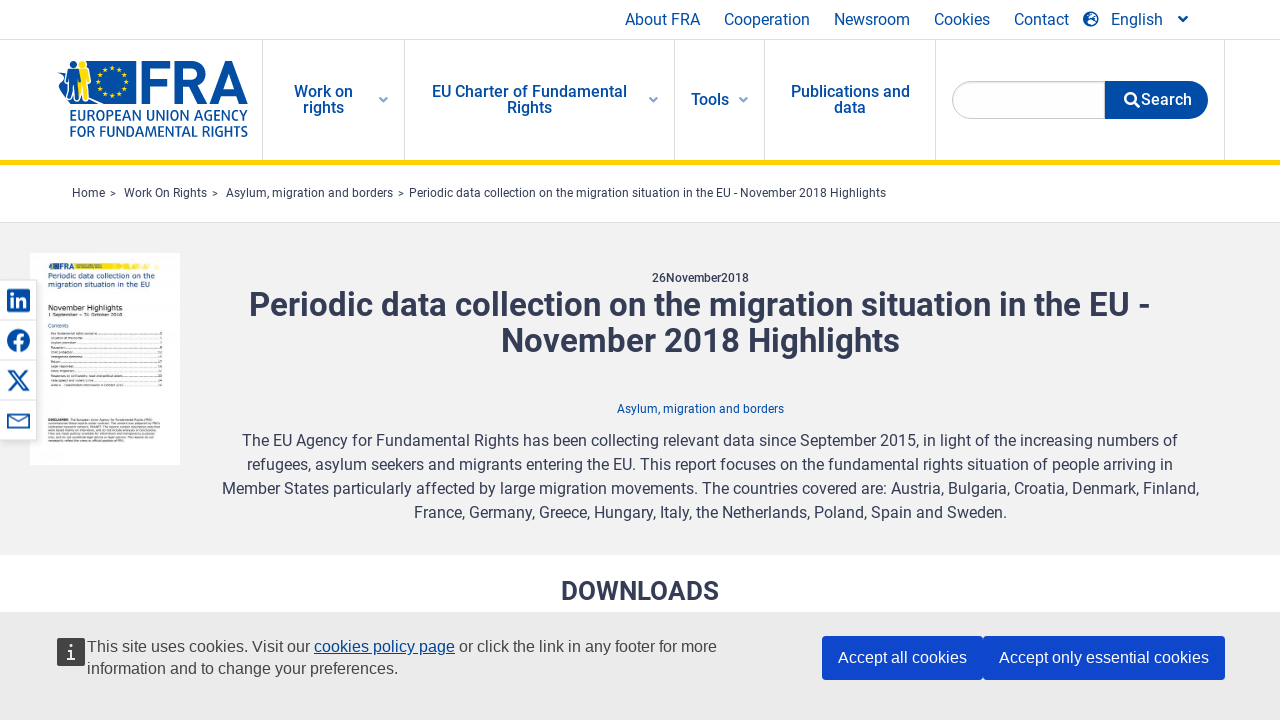

--- FILE ---
content_type: image/svg+xml
request_url: https://fra.europa.eu/themes/custom/fra_foundation/images/icon-footer/x-white.svg
body_size: 429
content:
<!-- Generated by IcoMoon.io -->
<svg version="1.1" xmlns="http://www.w3.org/2000/svg" width="512" height="512" viewBox="0 0 512 512">
<g id="icomoon-ignore">
</g>
<path fill="#fff" d="M389.205 48h70.57l-154.176 176.214 181.376 239.786h-142.016l-111.232-145.429-127.275 145.429h-70.614l164.906-188.48-173.994-227.52h145.621l100.544 132.928zM364.438 421.76h39.104l-252.416-333.738h-41.963z"></path>
</svg>


--- FILE ---
content_type: image/svg+xml
request_url: https://fra.europa.eu/themes/custom/fra_foundation/images/icon-footer/youtube-play.svg
body_size: 901
content:
<!-- Generated by IcoMoon.io -->
<svg version="1.1" xmlns="http://www.w3.org/2000/svg" width="512" height="512" viewBox="0 0 512 512">
<title></title>
<g id="icomoon-ignore">
</g>
<path fill="#fff" d="M203.143 322.286l138.284-71.428-138.284-72.285v143.713zM256 76.002c107.714 0 179.141 5.143 179.141 5.143 10 1.143 32 1.143 51.428 21.715 0 0 15.714 15.428 20.286 50.856 5.429 41.428 5.143 82.856 5.143 82.856v38.856s0.285 41.428-5.143 82.856c-4.572 35.142-20.286 50.856-20.286 50.856-19.428 20.286-41.428 20.286-51.428 21.428 0 0-71.428 5.428-179.141 5.428v0c-133.142-1.143-173.998-5.143-173.998-5.143-11.428-2-37.142-1.428-56.571-21.714 0 0-15.714-15.714-20.285-50.856-5.428-41.428-5.143-82.856-5.143-82.856v-38.856s-0.285-41.428 5.143-82.856c4.572-35.428 20.285-50.856 20.285-50.856 19.428-20.572 41.428-20.572 51.428-21.715 0 0 71.428-5.143 179.141-5.143v0z"></path>
</svg>
